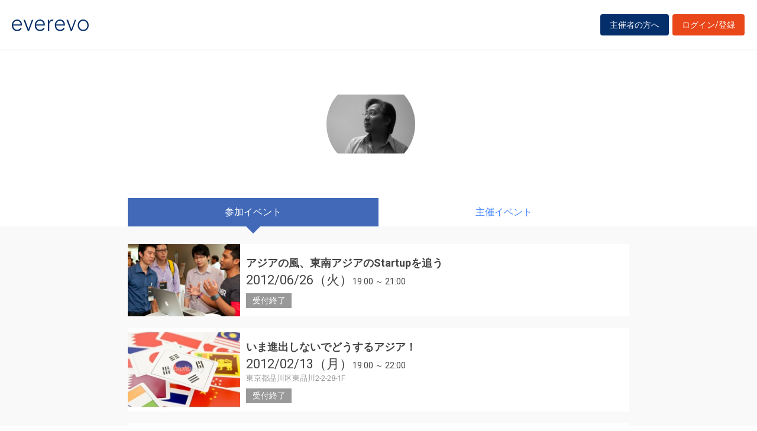

--- FILE ---
content_type: text/html; charset=UTF-8
request_url: https://everevo.com/user/4755
body_size: 12379
content:
<!DOCTYPE html>
<html lang="ja">
    <head>
        <meta charset="UTF-8">
        <meta http-equiv="X-UA-Compatible" content="IE=edge,chrome=1">
        <title>さんのイベント一覧</title>
        <meta name="description" content="イベント・セミナー・ライブ・講演会など、集客・チケット販売が簡単にできる管理サイトです。主催者と参加者をつなぐだけでなく、参加者同士のSNSコミュニケーションを創造します。">
        <meta name="viewport" content="width=device-width, initial-scale=1">
        <meta name="facebook-domain-verification" content="kavk2yohz4ewlo64x1ndkscfk77wgp" />
        <meta property="fb:app_id" content="166033490120610" />
        <meta property="og:type" content="website" />
        <meta property="og:title" content="everevo(イベレボ)|イベント・セミナー・チケット販売・集客サービス" />
        <meta property="og:url" content="https://everevo.com" />
        <meta property="og:description" content="イベント・セミナー・ライブ・講演会など、集客・チケット販売が簡単にできる管理サイトです。主催者と参加者をつなぐだけでなく、参加者同士のSNSコミュニケーションを創造します。" />
        <meta property="og:image" content="https://everevo.com/bundles/app/img/everevo_OGP.png" />
                    <link rel="stylesheet" href="/bundles/app/css/bootstrap.css">
            <link rel="stylesheet" href="/theme-chalk/index.css">
            <link rel="stylesheet" href="/css/app.css?v=2079308213">
            <link rel="stylesheet" href="/bundles/app/css/style.css?v=946724368">
            <link rel="stylesheet" href="/css/add.css?v=489847075">
                <link rel="icon" href="favicon.svg" type="image/svg+xml">
    </head>
    <body class="faq user">
            <div class="wrap" id="app">
        <header>
    <div class="drawer" style="display: none"><i></i></div>
    <div class="logo">
        <h1 class="h1"><a href="/"><img src="/img/logo.svg" alt="everevo"><img src="/img/logo-white.svg" alt="everevo" class="white"></a></h1>
    </div>
    <nav class="gmenu" style="display: none">
        <ul>
            <li><a href="/list">イベントをさがす</a></li>
            <li><a href="/feature">主催者の方へ</a></li>
            <li class="has_child"><a href="javascript:void(0)">ユーザーガイド</a>
                <div class="more_menu">
                    <ul>
                                                                        <li><a href="/function">機能一覧</a></li>
                    </ul>
                </div>
            </li>
        </ul>
    </nav>

            <div class="to_login to_editer to_org"><a class="btn btn-warning" href="/feature">主催者の方へ</a></div>
        <div class="to_login to_editer"><a class="btn btn-warning" href="/login">ログイン/登録</a></div>
    
</header>        <main class="user_main">
            <section class="page_header">
              <div class="container flex">
                <div class="inner">
              <h2 class="hd3">
                <div class="profile_wid">
                      <div class="c_img profile_pic" style="background-image: url(https://everevo.s3.amazonaws.com/accounts/4755/a7c628dced6a691f1fd31aebc647a0a8.jpeg);"></div>
                      <span class="profile_name"></span>
                                                                                                                                                                                                                                                                                                                                                                                                                                                        </div>
              </h2>
                </div>
              </div>
            </section>
            <section class="content bg_g pb">

            <div class="w_tab">
              <div class="container">
                    <div class="row">
                      <div class="col-sm-12 col-md-9">
                        <ul class="">
                          <li class="active"><a href="/user/4755?open=join">参加イベント</a></li>
                          <li class=""><a href="/user/4755?open=auth">主催イベント</a></li>
                        </ul>
                      </div>
                    </div>
              </div>
            </div>

            <div class="container">
              <div class="row">
                <div class="col-sm-12 col-md-9">
                  <div class="box user_box">

                    <div class="tab-content">

                      <div class="tab-pane active" id="join">
                        <div class="w_item">
                                                            <div class="item done_item">
                                    <a class="item_inner" href="/event/1715">
                                        <div class="item_image c_img"
                                             style="background-image: url(https://everevo.s3.amazonaws.com/events/1715/bd89f198fa05d94164b23f87322bc977.png);"></div>
                                        <div class="item_content">
                                            <h4 class="item_ttl">アジアの風、東南アジアのStartupを追う</h4>
                                            <p class="item_datetime"><span class="date"><i>2012/06/26（火）</i> </span><span class="time">19:00 ～  21:00</span></p>
                                            <p class="item_place"></p>
                                            <p class="item_note">
                                                受付終了                                            </p>
                                        </div>
                                    </a>
                                </div>

                                                            <div class="item done_item">
                                    <a class="item_inner" href="/event/829">
                                        <div class="item_image c_img"
                                             style="background-image: url(https://everevo.s3.amazonaws.com/events/829/0c0944dec4467f6c5045f6cfc14bbab1.jpg);"></div>
                                        <div class="item_content">
                                            <h4 class="item_ttl">いま進出しないでどうするアジア！</h4>
                                            <p class="item_datetime"><span class="date"><i>2012/02/13（月）</i> </span><span class="time">19:00 ～  22:00</span></p>
                                            <p class="item_place">東京都品川区東品川2-2-28-1F</p>
                                            <p class="item_note">
                                                受付終了                                            </p>
                                        </div>
                                    </a>
                                </div>

                                                            <div class="item done_item">
                                    <a class="item_inner" href="/event/835">
                                        <div class="item_image c_img"
                                             style="background-image: url(https://everevo.s3.amazonaws.com/events/835/442b32bfe1e061c130eff2bee5c4ae8e.jpg);"></div>
                                        <div class="item_content">
                                            <h4 class="item_ttl">Pitch Coaching for Japanese Startups!!</h4>
                                            <p class="item_datetime"><span class="date"><i>2012/02/01（水）</i> </span><span class="time">19:00 ～  22:00</span></p>
                                            <p class="item_place">東京都品川区東品川2-2-28-2F</p>
                                            <p class="item_note">
                                                受付終了                                            </p>
                                        </div>
                                    </a>
                                </div>

                                                    </div>
                      </div>

                      <div class="tab-pane " id="auth">

                                                                                                                                                                                                                                                                                                                                                                                                                           
                        <div class="w_item">

                            
                        </div>
                      </div>

                    </div>

                  </div>
                </div>
              </div>
            </div>

            </section>
        </main>
        <footer>
    <div class="footer_content">
        <div class="container">
            <div class="ci">
                <div class="logo"><a href="/"><img src="/img/logo-white.svg" alt=""></a></div>
            </div>
            <div class="footer_link">
                <div class="link_inner">
                    <ul>
                        <li><a href="/list">イベントを探す</a></li>
                        <li><a href="/feature">主催者の方へ</a></li>
                        <li><a href="/inquiry">お問い合わせ</a></li>
                    </ul>
                </div>
                <div class="link_inner">
                    <!--      <h6>ユーザーガイド</h6> -->
                    <ul>
                                                <li><a href="/help">ヘルプ</a></li>
                        <li><a href="/function">機能一覧</a></li>
                        <li><a href="https://www.socialwire.net/" target="_blank">運営会社</a></li>
                    </ul>
                </div>
                <div class="link_inner">
                    <ul>

                        <li><a href="/term">利用規約</a></li>
                        <li><a href="https://www.socialwire.net/privacy" target="_blank">個人情報保護方針</a></li>
                    </ul>
                </div>
                <div class="link_inner">
                    <ul>
                        <li><a href="/transactions">特定商取引法に基づく記載</a></li>
                        <li><a href="/login"><i class="fa fa-sign-in"></i>ログイン/登録</a></li>
                                                                    </ul>
                </div>
            </div>
        </div>
    </div>

    <p class="copyright tx11">Copyright © ソーシャルワイヤー株式会社, All Rights Reserved.</p>
</footer>
    </div>
                                <!-- Global site tag (gtag.js) - Google Analytics -->
            <script async src="https://www.googletagmanager.com/gtag/js?id=UA-6652299-20"></script>
            <script>
                window.dataLayer = window.dataLayer || [];
                function gtag(){dataLayer.push(arguments);}
                gtag('js', new Date());
                gtag('config', 'UA-6652299-20');
            </script>
            <script src="/js/app.js?v=1725797050"></script>
            <script src="/bundles/fosjsrouting/js/router.min.js?v=631963940"></script>
            <script src="/js/routing?callback=fos.Router.setData"></script>
            <script>
                $(function() {
                    $('.to_menu').click(function(event) {
                        if (!$("aside").has("div.menu_wid").length){
                            window.location.href='/event/attend?menu-open';
                        }
                    });
                });
            </script>
        
    <script src="/bundles/app/js/common.js?v=537124416"></script>
    <script>
        ELEMENT.locale(ELEMENT.lang.ja);
        new Vue({
            el: '#app',
            data: {
                ev_ttl:"",
                ev_date:"",
            }
        })
    </script>
    </body>
</html>
